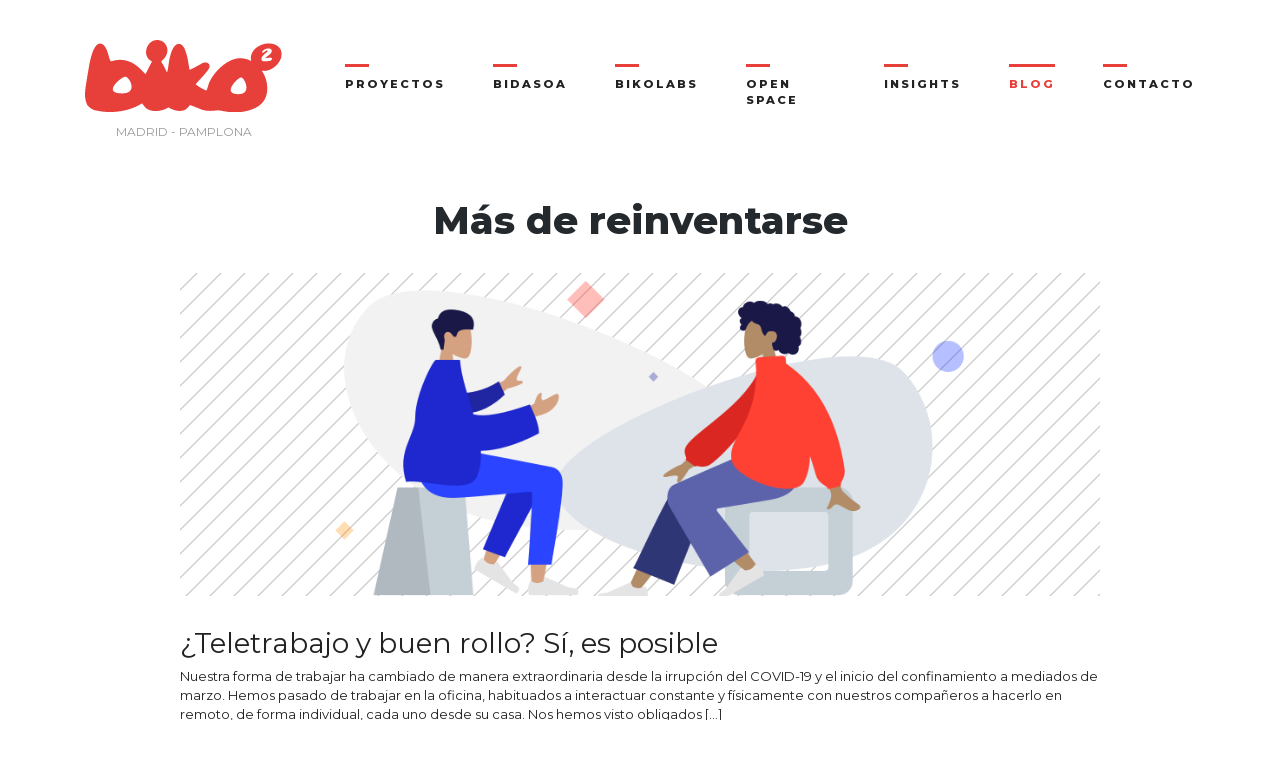

--- FILE ---
content_type: image/svg+xml
request_url: https://blog.biko2.com/wp-content/themes/wp-bootstrap-child/images/logo-biko.svg
body_size: 1541
content:
<svg height="95" viewBox="0 0 262 95" width="262" xmlns="http://www.w3.org/2000/svg"><path d="m243.302603 21.0151063c1.422458-1.0562953 2.974231-2.1125906 4.138061-3.4505647.905201-1.0562953 1.551773-2.3942694 1.357801-3.6618238-.4526-2.6759481-3.68546-3.3097253-6.595035-2.6759481-1.810402.4225181-3.620804 1.2675543-4.978605 2.5351087-.581915.4929378-1.099173 1.126715-1.357802 1.7604922-.258628.8450363.387944 1.4083938 1.422459 1.126715.775887-.211259 1.422459-.7041968 2.004374-1.1971347.711229-.7041968 1.357801-1.4788134 2.456974-1.6900725.711229-.1408393 1.357801.0704197 1.357801.7746166 0 .5633575-.517258 1.126715-1.034515 1.5492331-.452601.3520985-.840544.7041969-1.293145.9858757-1.551773 1.1971347-3.038888 2.3942694-4.202718 3.8730828-.517258.7041969-.969858 1.4788135-1.228487 2.25343-.323286.915456-.452601 1.8309119-.258629 2.6759482.258629 1.1971347 1.293144 2.042171 2.715603 2.1125906 2.650945.0704197 5.366548-.1408393 8.146808-.5633575 1.422459-.2816787 2.909575-1.126715 3.038889-2.5351087.129315-1.4788135-1.422458-1.9717513-2.909574-1.7604922-2.004374.2816787-4.008747.4929378-6.013121.7041968.775887-1.0562953 2.069031-1.9013315 3.232861-2.8167875zm-35.262836 27.9848937c-4.515764 0-26.820901 22-3.763136 22 18.884104 0 7.936797-22 3.763136-22zm-154.2495277-1c-5.1207427 0-32.2676935 22-4.4192711 22 22.0963553 0 9.5400137-22 4.4192711-22zm47.6276937-19.4483245c3.335799 4.3366275 5.281681 9.022983 7.644539 13.9191753 1.111933-.699456 2.571345-13.0098825 2.918824-14.9683594 1.042437-6.0852676 4.79521-22.45253914 12.787228-22.45253914 4.239244 0 7.088572 4.26668189 8.478488 7.83390774 1.945882 4.8961923 3.127311 9.7224391 4.030757 14.8984138.48647 2.7978242 1.389916 8.9530374 2.084874 11.4710792 5.976639-2.7978242 17.443447-9.1628742 17.651934-9.2328198 3.822269-2.0983682 11.883783.5595648 7.78353 7.8339077-3.196807 5.7355396-17.165464 18.8153677-17.165464 20.2842254 0 .9092928 12.161766 7.8339077 13.899161 8.1836357.277984-.4896192.694958-.9792384.83395-1.4688577 1.528908-3.9169538 2.15437-7.6240709 4.169748-11.4011335 7.088572-13.639393 24.532019-30.0766101 40.863534-29.5869909 5.003698.1398913 9.798908 1.4688577 14.038152 3.7071171-.83395-2.8677698-.83395-5.9453764.416975-9.1628742 4.378236-11.40113361 20.779246-16.85689078 31.134121-12.45031768 7.366555 3.14755222 10.980337 10.14211268 7.922521 18.18585728-3.752773 9.8623302-15.219581 18.1159116-25.435464 16.0175435 6.810589 9.9322758 9.520925 22.8722127 5.420672 34.2034007-5.768151 16.2273803-27.798321 20.6339534-42.948407 20.6339534-4.447731 0-20.014792-2.9377154-20.431766-2.8677698-8.339497.7694017-12.995716 1.5388033-21.474204-.699456l-15.219581-5.9453764c-1.598404-.4196737-3.544286 2.9377154-4.586724 3.8470082-7.019076 6.4349957-17.999413 3.357389-25.087985-.9792385-8.061513 5.1759748-22.099666 7.2043973-30.1611793.7694017-1.3899161-1.1191297-4.5867232-5.8754308-5.0731938-6.0852676-17.0264722 10.8415687-42.5314325 14.1290121-62.1987453 9.0929286-3.0578154-.0699456-9.79890845-4.8262467-11.04983294-7.6240709-3.40529443-7.6240709-2.98831961-14.9683594-1.80689092-23.2918864 1.32042029-9.0929286 3.05781541-18.1858572 4.58672311-27.2088403 1.18142868-6.8546692 5.69865595-29.30720836 14.31613575-29.30720836 10.8413456 0 11.4668078 21.89297426 14.8721023 23.22194076 2.9883196-.9092928 8.895463-1.9584769 11.9532784-1.9584769 14.3856316 0 23.9065568 7.9737989 33.0105073 17.9760204.2779832.2797824.6254622.5595649.9729412.8393473.7644539-.6994561 6.0461351-12.7301001 8.4784882-16.0175435l-.347479-.9792385c-15.3585729-7.6940165-4.7257147-33.08427105 12.648236-26.78916662 5.073194 1.88853133 8.408993 7.20439729 8.408993 12.52026322 0 9.1628743-8.270001 13.8492298-8.339497 15.0383051z" fill="#e73f39" fill-rule="evenodd"/></svg>